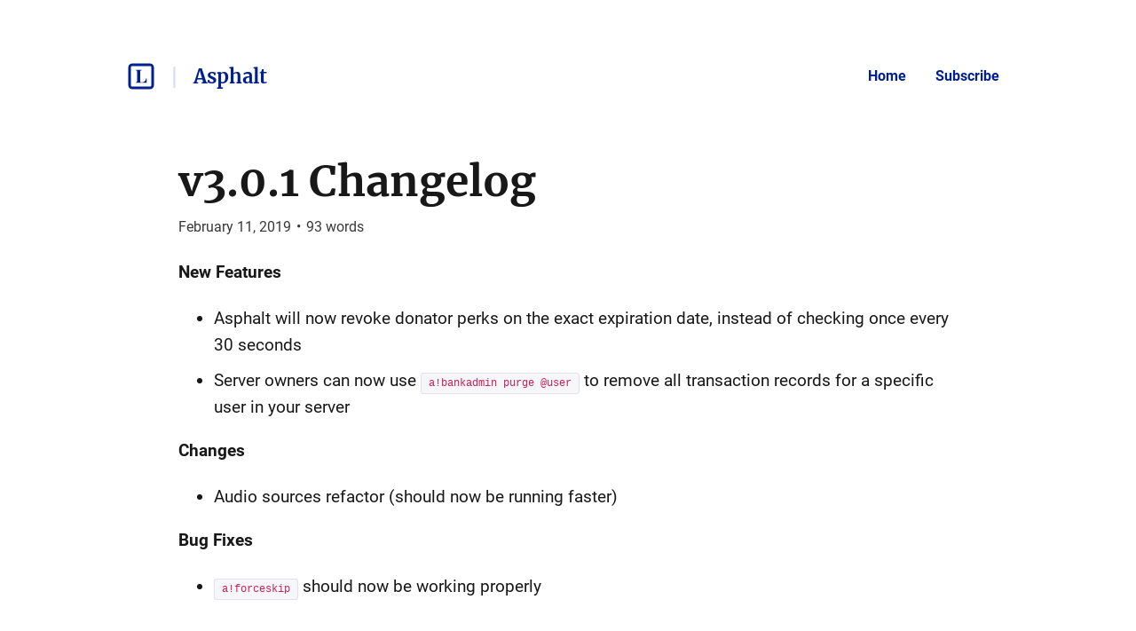

--- FILE ---
content_type: text/html; charset=utf-8
request_url: https://changelog.asphaltbot.com/4173/v3-0-1-changelog
body_size: 27964
content:
<!DOCTYPE html>
<html lang="en">
  <head>
    <meta name="csrf-param" content="authenticity_token" />
<meta name="csrf-token" content="ghnQf4RL-aYNEs1WRUODNjNDQHnPoRSARoNeGXeYtJeBJoAH_Ja7EluuSv32qV6cXBdNvtNadINhEJy-wfmlJw" />



    <title>v3.0.1 Changelog | Asphalt — A discord bot with over 80 milli...</title>
    <meta content="

New Features


Asphalt will now revoke donator perks on the exact expiration date, instead of checking once every 30 seconds
Server owners can now use a!banka..." name="description"/>

      <link rel="canonical" href="https://changelog.asphaltbot.com/4173/v3-0-1-changelog"/>

    <link rel="icon" type="image/png" href="https://asphaltbot.com/img/asphaltlogo.png" sizes="250x250" />
    <link rel="icon" type="image/png" href="https://s3.amazonaws.com/sn-listed/letters/v2/fav/A.png" sizes="32x32" />
    <link rel="apple-touch-icon" type="image/png" href="https://asphaltbot.com/img/asphaltlogo.png" sizes="250x250" />
    <link rel="apple-touch-icon-precomposed" type="image/png" href="https://asphaltbot.com/img/asphaltlogo.png" sizes="250x250" />
    <link rel="shortcut icon" type="image/png" href="https://s3.amazonaws.com/sn-listed/letters/v2/fav/A.png" sizes="32x32" />
    <!-- Apple -->
    <meta content="v3.0.1 Changelog | Asphalt — A discord bot with over 80 milli..." name="apple-mobile-web-app-title"/>
    <meta content="v3.0.1 Changelog | Asphalt — A discord bot with over 80 milli..." name="application-name"/>

    <meta name="viewport" content="width=device-width, initial-scale=1">

    <!-- Twitter -->
    <meta content="

New Features


Asphalt will now revoke donator perks on the exact expiration date, instead of checking once every 30 seconds
Server owners can now use a!banka..." name="twitter:description"/>
    <meta content="v3.0.1 Changelog | Asphalt — A discord bot with over 80 milli..." name="twitter:title"/>
    <meta content="@standardnotes" name="twitter:site"/>

    <meta content="summary" name="twitter:card"/>
    <meta name="twitter:image" content="https://asphaltbot.com/img/asphaltlogo.png">

    <!-- Facebook -->
    <meta name="og:image" content="https://asphaltbot.com/img/asphaltlogo.png">
    <meta content="v3.0.1 Changelog | Asphalt — A discord bot with over 80 milli..." name="og:title"/>
    <meta content="v3.0.1 Changelog | Asphalt — A discord bot with over 80 milli..." name="og:description"/>

    <link rel="stylesheet" media="all" href="/assets/application-753928f4b83e998d3d52ea707104e6ef0aee44a9225af983f565bae5d8c04dfa.css" data-turbolinks-track="reload" />
    <script src="/assets/stylekit-0bf041b5f310185d3964fc7f056dc42581ab71405ab4169407054ab5b232724b.js" data-turbolinks-track="reload"></script>



    <link rel="stylesheet" media="all" href="/packs/css/clientRegistration-c329649a.chunk.css" data-turbolinks-track="reload" defer="defer" />
    <script src="/packs/runtime~clientRegistration.js" data-turbolinks-track="reload" defer="defer"></script>
<script src="/packs/npm.babel.bundle.js" data-turbolinks-track="reload" defer="defer"></script>
<script src="/packs/npm.axios.bundle.js" data-turbolinks-track="reload" defer="defer"></script>
<script src="/packs/clientRegistration.bundle.js" data-turbolinks-track="reload" defer="defer"></script>



    <!-- Plausible -->
    <script defer data-domain="listed.to" src="https://plausible.standardnotes.com/js/plausible.js"></script>
    <!-- End Plausible Code -->

  </head>

  <body>
    <main id="main-container">
        
<div id="AuthorHeader-react-component-8ff9959e-3e0d-47a4-9edd-1bc4a55bb746"><div class="page-header__container page-header__container--post" data-reactroot=""><div id="page-header"><div class="left"><div class="website-name"><a href="https://listed.to" class="listed-logo-link button button--no-fill" aria-label="Listed logo"><img src="/packs/media/assets/icons/ic-listed-a2f3c7f5bcf32941daa89a2d4758e8ff.svg" class="listed-logo" alt="Listed Logo"/></a></div><div class="author-name__container"><div class="author-name path-item"><a href="https://changelog.asphaltbot.com" class="button button--no-fill"><div class="h4">Asphalt</div></a></div></div></div><div class="right"><button class="button button--menu-icon" aria-label="Menu" aria-controls="navigation" type="button"></button><div class="pages-menu__container"><nav class="pages-menu author-pages-menu--desktop pages-menu--desktop"><a href="https://changelog.asphaltbot.com" class="button page-link button--no-fill">Home</a><a href="https://changelog.asphaltbot.com/subscribe" class="button page-link button--no-fill">Subscribe</a></nav></div></div></div><div class="pages-menu__container"><nav class="pages-menu pages-menu--mobile "><a href="https://changelog.asphaltbot.com" class="button page-link button--no-fill">Home</a><a href="https://changelog.asphaltbot.com/subscribe" class="button page-link button--no-fill">Subscribe</a></nav></div></div></div>
      <script type="application/json" class="js-react-on-rails-component" data-component-name="AuthorHeader" data-dom-id="AuthorHeader-react-component-8ff9959e-3e0d-47a4-9edd-1bc4a55bb746">{"homeUrl":"https://listed.to","post":true,"isAccessoryPage":false,"author":{"bio":"A discord bot with over 80 million users! Providing a wide variety of commands, from audio all the way to notifications. More information at https://asphaltbot.com","link":"https://asphaltbot.com","twitter":"asphaltbot","header_image_url":"https://asphaltbot.com/img/asphaltlogo.png","guestbook_disabled":true,"newsletter_disabled":false,"title":"Asphalt","url":"https://changelog.asphaltbot.com","last_word_count":18216,"personal_link":"https://asphaltbot.com","credentials":[]},"privatePost":false,"pages":[],"currentUrl":"https://changelog.asphaltbot.com/4173/v3-0-1-changelog","blogPage":null}</script>
      



      <div id="content-container">
        
<script type="application/json" id="js-react-on-rails-context">{"railsEnv":"production","inMailer":false,"i18nLocale":"en","i18nDefaultLocale":"en","rorVersion":"11.3.0","rorPro":false,"href":"https://changelog.asphaltbot.com/4173/v3-0-1-changelog","location":"/4173/v3-0-1-changelog","scheme":"https","host":"changelog.asphaltbot.com","port":null,"pathname":"/4173/v3-0-1-changelog","search":null,"httpAcceptLanguage":null,"serverSide":false}</script>
<div id="PostShow-react-component-5311879f-89c6-443b-be98-672565a6363b"><div data-reactroot=""><div class="single-post-show"><div class="post-content "><div class="post-header"><h1 class="post-title h1"><a class="post-title" href="https://changelog.asphaltbot.com/4173/v3-0-1-changelog">v3.0.1 Changelog</a></h1><p class="post-date p2">February 11, 2019<span class="post-date__separator">•</span><span>93<!-- --> words</span></p></div><div class="post-body p1"><style>
.post-content li code {
    
    font-family: Consolas, monaco, "Ubuntu Mono", courier, monospace !important;
    font-size: .75rem;
    line-height: .75rem;
    color: #c25;
    padding: 4px 8px;
    background-color: #f7f7f9;
    border: 1px solid #e1e1e8;
    border-radius: 3px;

}
</style>

<p><b>New Features</b></p>

<ul>
<li>Asphalt will now revoke donator perks on the exact expiration date, instead of checking once every 30 seconds</li>
<li>Server owners can now use <code>a!bankadmin purge @user</code> to remove all transaction records for a specific user in your server</li>
</ul>

<p><b>Changes</b></p>

<ul>
<li>Audio sources refactor (should now be running faster)</li>
</ul>

<p><b>Bug Fixes</b></p>

<ul>
<li><code>a!forceskip</code> should now be working properly</li>
</ul>
</div></div><div><div class="reaction-links"><div class="header h4">React to this post</div><a class="reaction-link" href="https://changelog.asphaltbot.com/authors/4589/posts/4173/reactions/new?reaction=👍">👍</a><a class="reaction-link" href="https://changelog.asphaltbot.com/authors/4589/posts/4173/reactions/new?reaction=❤️">❤️</a><a class="reaction-link" href="https://changelog.asphaltbot.com/authors/4589/posts/4173/reactions/new?reaction=🫶">🫶</a><a class="reaction-link" href="https://changelog.asphaltbot.com/authors/4589/posts/4173/reactions/new?reaction=👏">👏</a><a class="reaction-link" href="https://changelog.asphaltbot.com/authors/4589/posts/4173/reactions/new?reaction=👌">👌</a><a class="reaction-link" href="https://changelog.asphaltbot.com/authors/4589/posts/4173/reactions/new?reaction=🤯">🤯</a><a class="reaction-link" href="https://changelog.asphaltbot.com/authors/4589/posts/4173/reactions/new?reaction=🤔">🤔</a><a class="reaction-link" href="https://changelog.asphaltbot.com/authors/4589/posts/4173/reactions/new?reaction=😂">😂</a><a class="reaction-link" href="https://changelog.asphaltbot.com/authors/4589/posts/4173/reactions/new?reaction=😍">😍</a><a class="reaction-link" href="https://changelog.asphaltbot.com/authors/4589/posts/4173/reactions/new?reaction=😭">😭</a><a class="reaction-link" href="https://changelog.asphaltbot.com/authors/4589/posts/4173/reactions/new?reaction=😢">😢</a><a class="reaction-link" href="https://changelog.asphaltbot.com/authors/4589/posts/4173/reactions/new?reaction=😡">😡</a><a class="reaction-link" href="https://changelog.asphaltbot.com/authors/4589/posts/4173/reactions/new?reaction=😮">😮</a></div><hr/><div id="subscription-form"><label for="email" class="h4">Subscribe to the author</label><p class="sublabel p2">You&#x27;ll only receive email when they publish something new.</p><div><form><div><input type="email" id="email" class="text-field" placeholder="Your email" value=""/><button type="submit" class="button button--primary">Subscribe</button></div></form><div class="error-toast "><div class="error-toast__container"><div class="error-toast__toast"><p class="p2 error-toast__message"></p><button class="button error-toast__dismiss-button" type="button" aria-label="Close error toast"></button></div></div></div></div></div></div></div><div id="single-post-footer"><h3 class="more-from h3">More from <!-- -->Asphalt<div class="headline-separator"></div><a href="https://changelog.asphaltbot.com/all" class="all-posts">All posts</a></h3><div class="previous-next-container"><div class="previous card"><div class="post-content post-preview"><div class="post-header"><h5 class="post-title h5"><a class="post-title" href="https://changelog.asphaltbot.com/4130/v3-changelog">v3 Changelog</a></h5><p class="post-date p3">February 6, 2019<span class="post-date__separator">•</span><span>565<!-- --> words</span></p></div><div class="post-body p2 post-preview-body">

After near enough 2 months of development, v3 is finally here! To celebrate a major release; we are giving everyone 1 day of free donator perks! They will be issued once v3 has gone live and can take up to an hour to be fully issued.

New Features


Asphalt now promotes our sponsored streamer in the "playing" status when they go live.
a!avatar now has options for gif, webp, png and jpg formats
Added lots of meme commands! See the bottom of this page for a list of commands


Changes


The value...</div><a class="block read-more-link" href="https://changelog.asphaltbot.com/4130/v3-changelog">Read post</a></div></div><div class="next card"><div class="post-content post-preview"><div class="post-header"><h5 class="post-title h5"><a class="post-title" href="https://changelog.asphaltbot.com/4195/v3-0-2-changelog">v3.0.2 Changelog</a></h5><p class="post-date p3">February 14, 2019<span class="post-date__separator">•</span><span>105<!-- --> words</span></p></div><div class="post-body p2 post-preview-body">

New Features


a!setprefix now replaces a!configure prefix
If you still have donator perks when your PayPal subscription is processed, your donator perks will be extended by the remaining time you have left


Changes


a!configure has been removed.


Bug Fixes


Fix an issue where the twitch streaming statuses would not be properly set
The twitch service that we depend upon for a!twitchstats has been entirely rewritten to be faster

...</div><a class="block read-more-link" href="https://changelog.asphaltbot.com/4195/v3-0-2-changelog">Read post</a></div></div></div></div><button class="button scroll-to-top__button " type="button"><div class="scroll-to-top__container"></div></button></div></div>
      <script type="application/json" class="js-react-on-rails-component" data-component-name="PostShow" data-dom-id="PostShow-react-component-5311879f-89c6-443b-be98-672565a6363b">{"reactionLinks":[{"reaction":"👍","url":"https://changelog.asphaltbot.com/authors/4589/posts/4173/reactions/new?reaction=👍"},{"reaction":"❤️","url":"https://changelog.asphaltbot.com/authors/4589/posts/4173/reactions/new?reaction=❤️"},{"reaction":"🫶","url":"https://changelog.asphaltbot.com/authors/4589/posts/4173/reactions/new?reaction=🫶"},{"reaction":"👏","url":"https://changelog.asphaltbot.com/authors/4589/posts/4173/reactions/new?reaction=👏"},{"reaction":"👌","url":"https://changelog.asphaltbot.com/authors/4589/posts/4173/reactions/new?reaction=👌"},{"reaction":"🤯","url":"https://changelog.asphaltbot.com/authors/4589/posts/4173/reactions/new?reaction=🤯"},{"reaction":"🤔","url":"https://changelog.asphaltbot.com/authors/4589/posts/4173/reactions/new?reaction=🤔"},{"reaction":"😂","url":"https://changelog.asphaltbot.com/authors/4589/posts/4173/reactions/new?reaction=😂"},{"reaction":"😍","url":"https://changelog.asphaltbot.com/authors/4589/posts/4173/reactions/new?reaction=😍"},{"reaction":"😭","url":"https://changelog.asphaltbot.com/authors/4589/posts/4173/reactions/new?reaction=😭"},{"reaction":"😢","url":"https://changelog.asphaltbot.com/authors/4589/posts/4173/reactions/new?reaction=😢"},{"reaction":"😡","url":"https://changelog.asphaltbot.com/authors/4589/posts/4173/reactions/new?reaction=😡"},{"reaction":"😮","url":"https://changelog.asphaltbot.com/authors/4589/posts/4173/reactions/new?reaction=😮"}],"post":{"title":"v3.0.1 Changelog","unlisted":false,"created_at":"2019-02-11T23:57:40.000Z","word_count":93,"page":false,"author_name":null,"author_link":null,"author_relative_url":"https://changelog.asphaltbot.com/4173/v3-0-1-changelog","preview_text":"\n\nNew Features\n\n\nAsphalt will now revoke donator perks on the exact expiration date, instead of checking once every 30 seconds\nServer owners can now use a!bankadmin purge @user to remove all transaction records for a specific user in your server\n\n\nChanges\n\n\nAudio sources refactor (should now be running faster)\n\n\nBug Fixes\n\n\na!forceskip should now be working properly\n\n...","rendered_text":"\u003cstyle\u003e\n.post-content li code {\n    \n    font-family: Consolas, monaco, \"Ubuntu Mono\", courier, monospace !important;\n    font-size: .75rem;\n    line-height: .75rem;\n    color: #c25;\n    padding: 4px 8px;\n    background-color: #f7f7f9;\n    border: 1px solid #e1e1e8;\n    border-radius: 3px;\n\n}\n\u003c/style\u003e\n\n\u003cp\u003e\u003cb\u003eNew Features\u003c/b\u003e\u003c/p\u003e\n\n\u003cul\u003e\n\u003cli\u003eAsphalt will now revoke donator perks on the exact expiration date, instead of checking once every 30 seconds\u003c/li\u003e\n\u003cli\u003eServer owners can now use \u003ccode\u003ea!bankadmin purge @user\u003c/code\u003e to remove all transaction records for a specific user in your server\u003c/li\u003e\n\u003c/ul\u003e\n\n\u003cp\u003e\u003cb\u003eChanges\u003c/b\u003e\u003c/p\u003e\n\n\u003cul\u003e\n\u003cli\u003eAudio sources refactor (should now be running faster)\u003c/li\u003e\n\u003c/ul\u003e\n\n\u003cp\u003e\u003cb\u003eBug Fixes\u003c/b\u003e\u003c/p\u003e\n\n\u003cul\u003e\n\u003cli\u003e\u003ccode\u003ea!forceskip\u003c/code\u003e should now be working properly\u003c/li\u003e\n\u003c/ul\u003e\n","author":{"id":4589,"username":"asphalt","newsletter_disabled":false,"title":"Asphalt","url":"https://changelog.asphaltbot.com"}},"previous":{"title":"v3 Changelog","unlisted":false,"created_at":"2019-02-06T20:53:48.000Z","word_count":565,"page":false,"author_relative_url":"https://changelog.asphaltbot.com/4130/v3-changelog","preview_text":"\n\nAfter near enough 2 months of development, v3 is finally here! To celebrate a major release; we are giving everyone 1 day of free donator perks! They will be issued once v3 has gone live and can take up to an hour to be fully issued.\n\nNew Features\n\n\nAsphalt now promotes our sponsored streamer in the \"playing\" status when they go live.\na!avatar now has options for gif, webp, png and jpg formats\nAdded lots of meme commands! See the bottom of this page for a list of commands\n\n\nChanges\n\n\nThe value...","rendered_text":"\u003cstyle\u003e\n.post-content li code {\n    \n    font-family: Consolas, monaco, \"Ubuntu Mono\", courier, monospace !important;\n    font-size: .75rem;\n    line-height: .75rem;\n    color: #c25;\n    padding: 4px 8px;\n    background-color: #f7f7f9;\n    border: 1px solid #e1e1e8;\n    border-radius: 3px;\n\n}\n\u003c/style\u003e\n\n\u003cp\u003eAfter near enough 2 months of development, v3 is finally here! To celebrate a major release; we are giving everyone 1 day of free donator perks! They will be issued once v3 has gone live and can take up to an hour to be fully issued.\u003c/p\u003e\n\n\u003cp\u003e\u003cb\u003eNew Features\u003c/b\u003e\u003c/p\u003e\n\n\u003cul\u003e\n\u003cli\u003eAsphalt now promotes our \u003ca href=\"https://twitch.tv/Bapes\" rel=\"noopener nofollow\" target=\"_blank\"\u003esponsored streamer\u003c/a\u003e in the \"playing\" status when they go live.\u003c/li\u003e\n\u003cli\u003e\u003ccode\u003ea!avatar\u003c/code\u003e now has options for gif, webp, png and jpg formats\u003c/li\u003e\n\u003cli\u003eAdded lots of meme commands! See the bottom of this page for a list of commands\u003c/li\u003e\n\u003c/ul\u003e\n\n\u003cp\u003e\u003cb\u003eChanges\u003c/b\u003e\u003c/p\u003e\n\n\u003cul\u003e\n\u003cli\u003eThe values for database calls, user total and guild total on \u003ccode\u003ea!stats\u003c/code\u003e are now separated using commas\u003c/li\u003e\n\u003cli\u003e\u003ccode\u003ea!playerstats\u003c/code\u003e is now no longer developer only. You can now see the server you're receiving audio from and it's ping to your voice server\u003c/li\u003e\n\u003cli\u003eOptimised some commands (more below)\u003c/li\u003e\n\u003cli\u003eRocketLeague is no longer a category; all commands under that category have been moved to \"Games\"\u003c/li\u003e\n\u003cli\u003e\u003ccode\u003ea!help\u003c/code\u003e is now limited to 20 commands per page\u003c/li\u003e\n\u003c/ul\u003e\n\n\u003cp\u003e\u003cb\u003eBug Fixes\u003c/b\u003e\u003c/p\u003e\n\n\u003cul\u003e\n\u003cli\u003eFix an issue where \u003ccode\u003ea!ping\u003c/code\u003e would sometimes silently throw an exception when attempting to log command execution time\u003c/li\u003e\n\u003c/ul\u003e\n\n\u003cp\u003e\u003cb\u003eAbout the command optimisations\u003c/b\u003e\u003cbr\u003e\nWe have written an entirely brand new database \"backlog\" system, which queues up non-important database queries, e.g. bank account creation on server join, creation of transaction records etc. Note that prefix changes, invite whitelist adds/removals bypass this system and those changes will be made instantly.\u003c/p\u003e\n\n\u003cp\u003e\u003cb\u003eMeme commands\u003c/b\u003e\u003c/p\u003e\n\n\u003cul\u003e\n\u003cli\u003eabandon \u003ccode\u003etext\u003c/code\u003e\u003c/li\u003e\n\u003cli\u003eaborted \u003ccode\u003eimage URL/@user\u003c/code\u003e\u003c/li\u003e\n\u003cli\u003eaffect \u003ccode\u003eimage URL/@user\u003c/code\u003e\u003c/li\u003e\n\u003cli\u003earmor/armour \u003ccode\u003etext\u003c/code\u003e\u003c/li\u003e\n\u003cli\u003eballoon \u003ccode\u003ea, b (2 items separated by a comma then a space)\u003c/code\u003e\u003c/li\u003e\n\u003cli\u003ebed \u003ccode\u003eimage URL/@user image URL/@user\u003c/code\u003e\u003c/li\u003e\n\u003cli\u003ebongocat \u003ccode\u003eimage URL/@user\u003c/code\u003e\u003c/li\u003e\n\u003cli\u003eboo \u003ccode\u003etext\u003c/code\u003e\u003c/li\u003e\n\u003cli\u003ebrain \u003ccode\u003e4, items of, text like, this\u003c/code\u003e \u003c/li\u003e\n\u003cli\u003ebrazzers \u003ccode\u003eimage URL/@user\u003c/code\u003e\u003c/li\u003e\n\u003cli\u003ebyemum/byemom \u003ccode\u003eimage/@user name text\u003c/code\u003e\u003c/li\u003e\n\u003cli\u003echangemymind \u003ccode\u003etext\u003c/code\u003e\u003c/li\u003e\n\u003cli\u003ecitation \u003ccode\u003ea, b, c (three params separated by a comma)\u003c/code\u003e\u003c/li\u003e\n\u003cli\u003ecry \u003ccode\u003etext\u003c/code\u003e\u003c/li\u003e\n\u003cli\u003edab \u003ccode\u003eimage URL/@user\u003c/code\u003e\u003c/li\u003e\n\u003cli\u003edank \u003ccode\u003eimage URL/@user\u003c/code\u003e\u003c/li\u003e\n\u003cli\u003edeepfry \u003ccode\u003eimage URL/@user\u003c/code\u003e\u003c/li\u003e\n\u003cli\u003edelete \u003ccode\u003eimage URL/@user\u003c/code\u003e\u003c/li\u003e\n\u003cli\u003edisability \u003ccode\u003eimage URL/@user\u003c/code\u003e\u003c/li\u003e\n\u003cli\u003edoor \u003ccode\u003eimage URL/@user\u003c/code\u003e\u003c/li\u003e\n\u003cli\u003eegg \u003ccode\u003eimage URL/@user\u003c/code\u003e\u003c/li\u003e\n\u003cli\u003eexcuseme \u003ccode\u003etext\u003c/code\u003e\u003c/li\u003e\n\u003cli\u003efacts \u003ccode\u003etext\u003c/code\u003e\u003c/li\u003e\n\u003cli\u003efailure \u003ccode\u003eimage URL/@user\u003c/code\u003e\u003c/li\u003e\n\u003cli\u003efakenews \u003ccode\u003eimage URL/@user\u003c/code\u003e\u003c/li\u003e\n\u003cli\u003efedora \u003ccode\u003eimage URL/@user\u003c/code\u003e\u003c/li\u003e\n\u003cli\u003efloor \u003ccode\u003etext\u003c/code\u003e\u003c/li\u003e\n\u003cli\u003ehumansgood \u003ccode\u003etext\u003c/code\u003e\u003c/li\u003e\n\u003cli\u003einvert \u003ccode\u003eimage URL/@user\u003c/code\u003e\u003c/li\u003e\n\u003cli\u003ejail \u003ccode\u003eimage URL/@user\u003c/code\u003e\u003c/li\u003e\n\u003cli\u003eknowyourlocation \u003ccode\u003ea, b (two params separated by a comma)\u003c/code\u003e\u003c/li\u003e\n\u003cli\u003elaid \u003ccode\u003eimage URL/@user\u003c/code\u003e\u003c/li\u003e\n\u003cli\u003emadethis \u003ccode\u003eimage URL/@user image URL/@user\u003c/code\u003e\u003c/li\u003e\n\u003cli\u003emagik \u003ccode\u003eimage URL/@user\u003c/code\u003e\u003c/li\u003e\n\u003cli\u003emaster \u003ccode\u003ea, b, c (three params separated by a comma)\u003c/code\u003e\u003c/li\u003e\n\u003cli\u003enote \u003ccode\u003etext\u003c/code\u003e\u003c/li\u003e\n\u003cli\u003eohno \u003ccode\u003etext\u003c/code\u003e\u003c/li\u003e\n\u003cli\u003eplan \u003ccode\u003ea, b, c (three params separated by a comma)\u003c/code\u003e\u003c/li\u003e\n\u003cli\u003epresentation \u003ccode\u003etext\u003c/code\u003e\u003c/li\u003e\n\u003cli\u003equote \u003ccode\u003eimg/@user username text\u003c/code\u003e\u003c/li\u003e\n\u003cli\u003eradial \u003ccode\u003eimg/@user\u003c/code\u003e\u003c/li\u003e\n\u003cli\u003erip \u003ccode\u003eimg/@user\u003c/code\u003e\u003c/li\u003e\n\u003cli\u003eroblox \u003ccode\u003eimg/@user\u003c/code\u003e\u003c/li\u003e\n\u003cli\u003esalty \u003ccode\u003eimg/@user\u003c/code\u003e\u003c/li\u003e\n\u003cli\u003esatan \u003ccode\u003eimg/@user\u003c/code\u003e\u003c/li\u003e\n\u003cli\u003escreams \u003ccode\u003eimg/@user img/@user\u003c/code\u003e\u003c/li\u003e\n\u003cli\u003esavehumanity \u003ccode\u003etext\u003c/code\u003e\u003c/li\u003e\n\u003cli\u003esickban \u003ccode\u003eimg/@user\u003c/code\u003e\u003c/li\u003e\n\u003cli\u003eslap \u003ccode\u003eimg/@user img/@user\u003c/code\u003e\u003c/li\u003e\n\u003cli\u003eslapsroof \u003ccode\u003etext\u003c/code\u003e\u003c/li\u003e\n\u003cli\u003espank \u003ccode\u003eimg/@user img/@user\u003c/code\u003e\u003c/li\u003e\n\u003cli\u003estroke \u003ccode\u003etext\u003c/code\u003e\u003c/li\u003e\n\u003cli\u003esurprised \u003ccode\u003ea, b (two params separated by a comma)\u003c/code\u003e\u003c/li\u003e\n\u003cli\u003esword \u003ccode\u003ename one, two (two params separated by a comma)\u003c/code\u003e\u003c/li\u003e\n\u003cli\u003ethesearch \u003ccode\u003etext\u003c/code\u003e\u003c/li\u003e\n\u003cli\u003etrash \u003ccode\u003eimg/@user\u003c/code\u003e\u003c/li\u003e\n\u003cli\u003etrigger \u003ccode\u003eimg/@user\u003c/code\u003e\u003c/li\u003e\n\u003cli\u003etweet \u003ccode\u003eimg/@user username text\u003c/code\u003e\u003c/li\u003e\n\u003cli\u003eugly \u003ccode\u003eimg/@user\u003c/code\u003e\u003c/li\u003e\n\u003cli\u003eunpopular \u003ccode\u003eimg/@user text\u003c/code\u003e\u003c/li\u003e\n\u003cli\u003evr \u003ccode\u003etext\u003c/code\u003e\u003c/li\u003e\n\u003cli\u003ewalking \u003ccode\u003etext\u003c/code\u003e\u003c/li\u003e\n\u003cli\u003ewanted \u003ccode\u003eimg/@user\u003c/code\u003e\u003c/li\u003e\n\u003cli\u003ewarp \u003ccode\u003eimg/@user\u003c/code\u003e\u003c/li\u003e\n\u003cli\u003ewhodidthis \u003ccode\u003eimg/@user\u003c/code\u003e\u003c/li\u003e\n\u003c/ul\u003e\n"},"next":{"title":"v3.0.2 Changelog","unlisted":false,"created_at":"2019-02-14T10:02:20.000Z","word_count":105,"page":false,"author_relative_url":"https://changelog.asphaltbot.com/4195/v3-0-2-changelog","preview_text":"\n\nNew Features\n\n\na!setprefix now replaces a!configure prefix\nIf you still have donator perks when your PayPal subscription is processed, your donator perks will be extended by the remaining time you have left\n\n\nChanges\n\n\na!configure has been removed.\n\n\nBug Fixes\n\n\nFix an issue where the twitch streaming statuses would not be properly set\nThe twitch service that we depend upon for a!twitchstats has been entirely rewritten to be faster\n\n...","rendered_text":"\u003cstyle\u003e\n.post-content li code {\n    \n    font-family: Consolas, monaco, \"Ubuntu Mono\", courier, monospace !important;\n    font-size: .75rem;\n    line-height: .75rem;\n    color: #c25;\n    padding: 4px 8px;\n    background-color: #f7f7f9;\n    border: 1px solid #e1e1e8;\n    border-radius: 3px;\n\n}\n\u003c/style\u003e\n\n\u003cp\u003e\u003cb\u003eNew Features\u003c/b\u003e\u003c/p\u003e\n\n\u003cul\u003e\n\u003cli\u003e\u003ccode\u003ea!setprefix\u003c/code\u003e now replaces \u003ccode\u003ea!configure prefix\u003c/code\u003e\u003c/li\u003e\n\u003cli\u003eIf you still have donator perks when your PayPal subscription is processed, your donator perks will be extended by the remaining time you have left\u003c/li\u003e\n\u003c/ul\u003e\n\n\u003cp\u003e\u003cb\u003eChanges\u003c/b\u003e\u003c/p\u003e\n\n\u003cul\u003e\n\u003cli\u003e\u003ccode\u003ea!configure\u003c/code\u003e has been removed.\u003c/li\u003e\n\u003c/ul\u003e\n\n\u003cp\u003e\u003cb\u003eBug Fixes\u003c/b\u003e\u003c/p\u003e\n\n\u003cul\u003e\n\u003cli\u003eFix an issue where the twitch streaming statuses would not be properly set\u003c/li\u003e\n\u003cli\u003eThe twitch service that we depend upon for \u003ccode\u003ea!twitchstats\u003c/code\u003e has been entirely rewritten to be faster\u003c/li\u003e\n\u003c/ul\u003e\n"},"subscribedToAuthor":null,"subscriptionForAuthor":null,"subscriptionSuccess":null}</script>
      


      </div>
      <div id="SharedFooter-react-component-942de9c5-91af-438f-b157-744866ae2e17"><div id="footer" class="footer" data-reactroot=""><div class="footer__container"><p class="p3">Listed Blogging Platform</p><p class="p3">Copyright © <!-- -->2026<!-- --> <!-- -->Asphalt</p><p class="p3">Via<!-- --> <a href="https://standardnotes.com" target="_blank" rel="noopener noreferrer">Standard Notes</a></p></div></div></div>
      <script type="application/json" class="js-react-on-rails-component" data-component-name="SharedFooter" data-dom-id="SharedFooter-react-component-942de9c5-91af-438f-b157-744866ae2e17">{"blogPage":null,"author":{"title":"Asphalt"},"privatePost":false}</script>
      


    </div>
  </main>
</html>
